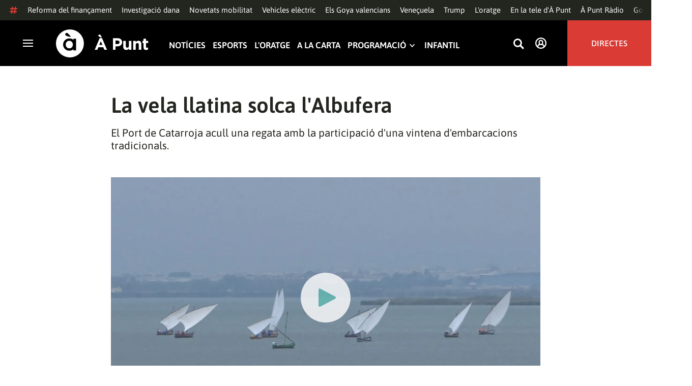

--- FILE ---
content_type: text/vtt; charset=UTF-8
request_url: https://manifest.prod.boltdns.net/thumbnail/v1/6057955885001/3ab226c7-38f8-4a9e-b0e6-5229933e5111/63b0acd8-6599-4942-b900-eaa2a58342fc/thumbnail.webvtt?fastly_token=Njk5MjFhYThfNTdhYTI3NTA0NDU0MzU0MmY3ZjU3MDQ2MWFiMGUwZWIxMThjNDMwZmYwOTA3OTA5MmU1ZmY2YzA4MDUyNjU1NQ%3D%3D
body_size: 4742
content:
WEBVTT

00:00.000 --> 00:05.000
https://house-fastly-signed-eu-west-1-prod.brightcovecdn.com/image/v1/jit/6057955885001/3ab226c7-38f8-4a9e-b0e6-5229933e5111/main/416x234/0s/match/image.jpeg?fastly_token=[base64]

00:05.000 --> 00:10.000
https://house-fastly-signed-eu-west-1-prod.brightcovecdn.com/image/v1/jit/6057955885001/3ab226c7-38f8-4a9e-b0e6-5229933e5111/main/416x234/5s/match/image.jpeg?fastly_token=[base64]

00:10.000 --> 00:15.000
https://house-fastly-signed-eu-west-1-prod.brightcovecdn.com/image/v1/jit/6057955885001/3ab226c7-38f8-4a9e-b0e6-5229933e5111/main/416x234/10s/match/image.jpeg?fastly_token=[base64]%3D%3D

00:15.000 --> 00:20.000
https://house-fastly-signed-eu-west-1-prod.brightcovecdn.com/image/v1/jit/6057955885001/3ab226c7-38f8-4a9e-b0e6-5229933e5111/main/416x234/15s/match/image.jpeg?fastly_token=[base64]%3D%3D

00:20.000 --> 00:25.000
https://house-fastly-signed-eu-west-1-prod.brightcovecdn.com/image/v1/jit/6057955885001/3ab226c7-38f8-4a9e-b0e6-5229933e5111/main/416x234/20s/match/image.jpeg?fastly_token=[base64]%3D%3D

00:25.000 --> 00:30.000
https://house-fastly-signed-eu-west-1-prod.brightcovecdn.com/image/v1/jit/6057955885001/3ab226c7-38f8-4a9e-b0e6-5229933e5111/main/416x234/25s/match/image.jpeg?fastly_token=[base64]%3D%3D

00:30.000 --> 00:35.000
https://house-fastly-signed-eu-west-1-prod.brightcovecdn.com/image/v1/jit/6057955885001/3ab226c7-38f8-4a9e-b0e6-5229933e5111/main/416x234/30s/match/image.jpeg?fastly_token=[base64]%3D%3D

00:35.000 --> 00:40.000
https://house-fastly-signed-eu-west-1-prod.brightcovecdn.com/image/v1/jit/6057955885001/3ab226c7-38f8-4a9e-b0e6-5229933e5111/main/416x234/35s/match/image.jpeg?fastly_token=[base64]%3D%3D

00:40.000 --> 00:45.000
https://house-fastly-signed-eu-west-1-prod.brightcovecdn.com/image/v1/jit/6057955885001/3ab226c7-38f8-4a9e-b0e6-5229933e5111/main/416x234/40s/match/image.jpeg?fastly_token=[base64]%3D%3D

00:45.000 --> 00:48.880
https://house-fastly-signed-eu-west-1-prod.brightcovecdn.com/image/v1/jit/6057955885001/3ab226c7-38f8-4a9e-b0e6-5229933e5111/main/416x234/45s/match/image.jpeg?fastly_token=[base64]%3D%3D

